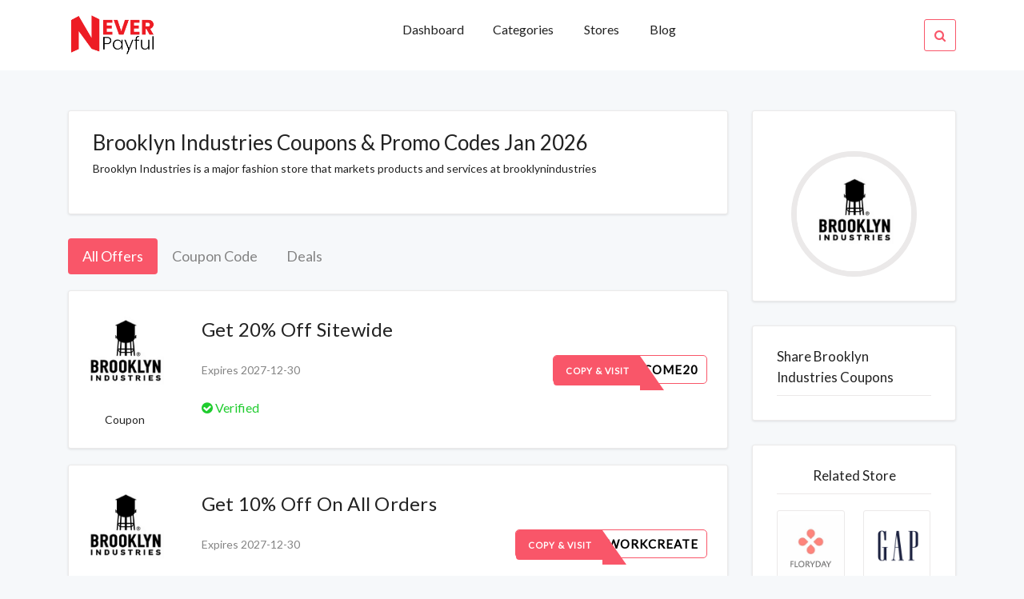

--- FILE ---
content_type: text/html; charset=UTF-8
request_url: https://neverpayful.com/view/Brooklyn-Industries
body_size: 5188
content:

<!DOCTYPE html>
<html lang="en">

<head>
  <meta http-equiv="content-type" content="text/html;charset=utf-8" />
  <!-- SITE TITTLE -->
  <meta charset="utf-8">
  <meta http-equiv="X-UA-Compatible" content="IE=edge">
  <meta name="viewport" content="width=device-width, initial-scale=1">
  <title>Brooklyn Industries Coupons And Promo Codes-Neverpayful.com</title>
  <meta name="title" content="Brooklyn Industries Coupons And Promo Codes-Neverpayful.com">
  <meta name="description" content="Brooklyn Industries is a major fashion store that markets products and services at brooklynindustries">
    <!-- PLUGINS CSS STYLE -->
  <link href="https://neverpayful.com/plugins/jquery-ui/jquery-ui.min.css" rel="stylesheet">
  <!-- Bootstrap -->
  <link href="https://neverpayful.com/plugins/bootstrap/css/bootstrap.min.css" rel="stylesheet">
  <!-- Font Awesome -->
  <link href="https://neverpayful.com/plugins/font-awesome/css/font-awesome.min.css" rel="stylesheet">
  <!-- Owl Carousel -->
  <link href="https://neverpayful.com/plugins/owl-carousel/assets/owl.carousel.min.css" rel="stylesheet" media="screen">
  <!-- Owl Carousel Theme -->
  <link href="https://neverpayful.com/plugins/owl-carousel/assets/owl.theme.green.min.css" rel="stylesheet" media="screen">



  <!-- CUSTOM CSS -->
  <link href="https://neverpayful.com/css/style.css" rel="stylesheet">
  <link href="https://neverpayful.com/css/custom.css" rel="stylesheet">
  <link href="https://neverpayful.com/css/splide.css" rel="stylesheet">
  <!-- FAVICON -->
  <link href="../img/favicon.png" rel="shortcut icon">
  <!-- Global site tag (gtag.js) - Google Ads: 807307002 --> <script async src="https://www.googletagmanager.com/gtag/js?id=AW-807307002"></script> <script> window.dataLayer = window.dataLayer || []; function gtag(){dataLayer.push(arguments);} gtag('js', new Date()); gtag('config', 'AW-807307002'); </script>
<!-- Global site tag (gtag.js) - Google Analytics -->
<script async src="https://www.googletagmanager.com/gtag/js?id=UA-188356999-3"></script>
<script>
  window.dataLayer = window.dataLayer || [];
  function gtag(){dataLayer.push(arguments);}
  gtag('js', new Date());

  gtag('config', 'UA-188356999-3');
</script><meta name="partnerboostverifycode" content="32dc01246faccb7f5b3cad5016dd5033" />
<script>(function(w,d,s,l,i){w[l]=w[l]||[];w[l].push({'gtm.start':
new Date().getTime(),event:'gtm.js'});var f=d.getElementsByTagName(s)[0],
j=d.createElement(s),dl=l!='dataLayer'?'&l='+l:'';j.async=true;j.src=
'https://www.googletagmanager.com/gtm.js?id='+i+dl;f.parentNode.insertBefore(j,f);
})(window,document,'script','dataLayer','GTM-PZR26HT');</script>

</head>

<body class="body-wrapper" onload="popup_coupon()">
<noscript><iframe src="https://www.googletagmanager.com/ns.html?id=GTM-PZR26HT"
height="0" width="0" style="display:none;visibility:hidden"></iframe></noscript>


<!--=====================================
=            Top Header Menu            =
======================================-->
<!--=============================
=            Nav Bar            =
==============================-->

<nav class="navbar navbar-toggleable-md main-nav bg-light">
	<!-- Container Start -->
	<div class="container">
		<button class="navbar-toggler navbar-toggler-right custom-toggler" type="button" data-toggle="collapse" data-target="#navbarNavDropdown" aria-controls="navbarNavDropdown" aria-expanded="false" aria-label="Toggle navigation">
		<span class="navbar-toggler-icon fa fa-bars"></span>
		</button>
		<a class="navbar-brand p-0" href="https://neverpayful.com/"><img src="https://neverpayful.com/img/logo.png" style="height:50px;">


		</a>
		<ul class="navbar-nav search-mobile">
			<li class="nav-item dropdown search">
				<a class="nav-link pr-0 search-icon" href="#" data-toggle="dropdown" aria-haspopup="true" aria-expanded="false">
					<i class="fa fa-search"></i>
				</a>
				<div class="dropdown-menu dropdown-menu-right">
					<div class="input-group">
							<input onkeyup="mobileSearch(this.value)" type="text" class="form-control" id="search" placeholder="Search Brands">
							<span class="input-group-addon"><i class="fa fa-search"></i></span>
						</div>
						<ul class="list-group" id="mobileDisplay">
						  
						</ul>
				</div>
			</li>
		</ul>
		<div class="collapse navbar-collapse" id="navbarNavDropdown">
			<!-- Navigation List -->
			<ul class="navbar-nav w-100">
				<li class="nav-item dropdown dropdown-slide ml-auto">
					<a class="nav-link dropdown-toggle" href="https://neverpayful.com/">
						Dashboard
					</a>
				</li>
				<li class="nav-item dropdown dropdown-slide ">
						<a class="nav-link" href="https://neverpayful.com/categories" >
							Categories
						</a>
					</li>
				<li class="nav-item ">
					<a class="nav-link" href="https://neverpayful.com/stores">Stores</a>
				</li>
				<li class="nav-item ">
					<a class="nav-link" href="https://neverpayful.com/ ">Blog</a>
				</li>
				<!-- Search Icon -->
				<li class="nav-item dropdown dropdown-slide search  active ml-auto ">
					<a class="nav-link pr-0" href="#" data-toggle="dropdown" aria-haspopup="true" aria-expanded="false">
						<i class="fa fa-search"></i>
					</a>
					<div class="dropdown-menu dropdown-menu-right">
						<div class="input-group">
						    <input onkeyup="headerSearch(this.value)" type="text" class="form-control" id="search" placeholder="Search...">
						    <span class="input-group-addon"><i class="fa fa-search"></i></span>
					    </div>
					    <ul class="list-group" id="headerSearch">
						  
						</ul>
					</div>
				</li>
			</ul>
		</div>
	</div>
	<!-- Container End -->
</nav>
<!--==================================
=            Store Coupon            =
===================================-->



<section class="user-profile section">
	<div class="container">
		<div class="row">
			<div class="col-md-10 offset-md-1 col-lg-9 offset-lg-0">
				<div class="widget store-details">
					<h1 class="store-heading">Brooklyn Industries Coupons & Promo Codes Jan 2026</h1>
					<p>Brooklyn Industries is a major fashion store that markets products and services at brooklynindustries</p>
				</div>
				<div class="block">
					<ul class="nav nav-pills transparent store-nav" role="tablist">
					  <li class="nav-item">
					    <a class="nav-link active text-left" data-toggle="pill" href="#all-offer">All Offers</a>
					  </li>
					  <li class="nav-item">
					    <a class="nav-link text-left" data-toggle="pill" href="#coupon-code-1">Coupon Code</a>
					  </li>
					  <li class="nav-item">
					    <a class="nav-link text-left" data-toggle="pill" href="#Deals">Deals</a>
					  </li>
					</ul>
					<div class="tab-content">
					  <div class="tab-pane active" id="all-offer" role="tabpanel">
					  	       	<div class="deal-card bg-light">
			<div class="media flex-nowrap py-2 py-sm-auto">
				<div class="img-content align-self-center">
					<div class="text-center box-value" >
					    <img class="img-fluid" src="https://neverpayful.com/images/stores/brooklyn-industries.png"> 
						<!--<p class="value1"></p>-->
						<!--<p class="value2"></p>-->
					</div>
										<div style="display:none;" id="s76753">WELCOME20</div>
					<a onclick="copyToClipboard('#s76753','76753', 'https://mavi.prf.hn/click/camref:1101lGopN/pubref:https%3A%2F%2Fbrooklynindustries.com%2F')" href="javascript:void(0)" class="text-center"><p>Coupon</p></a>
									</div>
				<div class="d-flex flex-column flex-lg-row w-100 ">
					<!-- Media body -->
					<div class="media-body bl-none flex-grow-1 ">
						<!-- Title -->
												<div style="display:none;" id="s76753">WELCOME20</div>
						<a style="text-decoration:none;" onclick="copyToClipboard('#s76753','76753', 'https://mavi.prf.hn/click/camref:1101lGopN/pubref:https%3A%2F%2Fbrooklynindustries.com%2F')" href="javascript:void(0)">
						    <h5  class="mb-0">Get 20% Off Sitewide</h5>
						    <p></p>
					    </a>
												<p>Expires 2027-12-30</p>
						<!-- Success list -->
						<ul class="success-list list-inline align-content-center">
							<li class="list-inline-item success"><i class="fa fa-check-circle"></i> Verified</li>
														</ul>
					</div>
					<!-- Right Side Contents -->
					<div class="btn-content d-flex align-self-center ">
						<ul class="text-right">

							<li>
																<div style="display:none;" id="s76753">WELCOME20</div>
								<a 
								onclick="copyToClipboard('#s76753','76753', 'https://mavi.prf.hn/click/camref:1101lGopN/pubref:https%3A%2F%2Fbrooklynindustries.com%2F')"
								href="javascript:void(0)" class="btn btn-dual" >
									<span class="upper">Copy & Visit</span>
									<span class="lower">WELCOME20</span>
								</a>
															</li>
						</ul>
					</div>
				</div>
			</div>
		</div>
		       	<div class="deal-card bg-light">
			<div class="media flex-nowrap py-2 py-sm-auto">
				<div class="img-content align-self-center">
					<div class="text-center box-value" >
					    <img class="img-fluid" src="https://neverpayful.com/images/stores/brooklyn-industries.png"> 
						<!--<p class="value1"></p>-->
						<!--<p class="value2"></p>-->
					</div>
										<div style="display:none;" id="s76754">LIVEWORKCREATE</div>
					<a onclick="copyToClipboard('#s76754','76754', 'https://mavi.prf.hn/click/camref:1101lGopN/pubref:https%3A%2F%2Fbrooklynindustries.com%2F')" href="javascript:void(0)" class="text-center"><p>Coupon</p></a>
									</div>
				<div class="d-flex flex-column flex-lg-row w-100 ">
					<!-- Media body -->
					<div class="media-body bl-none flex-grow-1 ">
						<!-- Title -->
												<div style="display:none;" id="s76754">LIVEWORKCREATE</div>
						<a style="text-decoration:none;" onclick="copyToClipboard('#s76754','76754', 'https://mavi.prf.hn/click/camref:1101lGopN/pubref:https%3A%2F%2Fbrooklynindustries.com%2F')" href="javascript:void(0)">
						    <h5  class="mb-0">Get 10% Off On All Orders</h5>
						    <p></p>
					    </a>
												<p>Expires 2027-12-30</p>
						<!-- Success list -->
						<ul class="success-list list-inline align-content-center">
							<li class="list-inline-item success"><i class="fa fa-check-circle"></i> Verified</li>
														</ul>
					</div>
					<!-- Right Side Contents -->
					<div class="btn-content d-flex align-self-center ">
						<ul class="text-right">

							<li>
																<div style="display:none;" id="s76754">LIVEWORKCREATE</div>
								<a 
								onclick="copyToClipboard('#s76754','76754', 'https://mavi.prf.hn/click/camref:1101lGopN/pubref:https%3A%2F%2Fbrooklynindustries.com%2F')"
								href="javascript:void(0)" class="btn btn-dual" >
									<span class="upper">Copy & Visit</span>
									<span class="lower">LIVEWORKCREATE</span>
								</a>
															</li>
						</ul>
					</div>
				</div>
			</div>
		</div>
		       	<div class="deal-card bg-light">
			<div class="media flex-nowrap py-2 py-sm-auto">
				<div class="img-content align-self-center">
					<div class="text-center box-value" >
					    <img class="img-fluid" src="https://neverpayful.com/images/stores/brooklyn-industries.png"> 
						<!--<p class="value1"></p>-->
						<!--<p class="value2"></p>-->
					</div>
										<a onclick="getDeal('76744', 'https://mavi.prf.hn/click/camref:1101lGopN/pubref:https%3A%2F%2Fbrooklynindustries.com%2F')" href="javascript:void(0)" class="text-center"><p>Deal</p></a>
									</div>
				<div class="d-flex flex-column flex-lg-row w-100 ">
					<!-- Media body -->
					<div class="media-body bl-none flex-grow-1 ">
						<!-- Title -->
												<a style="text-decoration:none;" onclick="getDeal('76744', 'https://mavi.prf.hn/click/camref:1101lGopN/pubref:https%3A%2F%2Fbrooklynindustries.com%2F')" href="javascript:void(0)">
						    <h5 style="text-transform:capitalize;" class="mb-0">Free Shipping On Order Over $75</h5>
						    <p></p>
					    </a>
												<p>Expires 2027-12-30</p>
						<!-- Success list -->
						<ul class="success-list list-inline align-content-center">
							<li class="list-inline-item success"><i class="fa fa-check-circle"></i> Verified</li>
														</ul>
					</div>
					<!-- Right Side Contents -->
					<div class="btn-content d-flex align-self-center ">
						<ul class="text-right">

							<li>
																<a 
								onclick="getDeal('76744', 'https://mavi.prf.hn/click/camref:1101lGopN/pubref:https%3A%2F%2Fbrooklynindustries.com%2F')"
								href="javascript:void(0)" class="btn btn-transparent">
									Get Deal
								</a>
															</li>
						</ul>
					</div>
				</div>
			</div>
		</div>
		       	<div class="deal-card bg-light">
			<div class="media flex-nowrap py-2 py-sm-auto">
				<div class="img-content align-self-center">
					<div class="text-center box-value" >
					    <img class="img-fluid" src="https://neverpayful.com/images/stores/brooklyn-industries.png"> 
						<!--<p class="value1"></p>-->
						<!--<p class="value2"></p>-->
					</div>
										<a onclick="getDeal('77630', 'https://mavi.prf.hn/click/camref:1101lGopN/pubref:https%3A%2F%2Fbrooklynindustries.com%2F')" href="javascript:void(0)" class="text-center"><p>Deal</p></a>
									</div>
				<div class="d-flex flex-column flex-lg-row w-100 ">
					<!-- Media body -->
					<div class="media-body bl-none flex-grow-1 ">
						<!-- Title -->
												<a style="text-decoration:none;" onclick="getDeal('77630', 'https://mavi.prf.hn/click/camref:1101lGopN/pubref:https%3A%2F%2Fbrooklynindustries.com%2F')" href="javascript:void(0)">
						    <h5 style="text-transform:capitalize;" class="mb-0">Memoria Day Sale! Get Up To 50% Off</h5>
						    <p></p>
					    </a>
												<p>Expires 2027-12-30</p>
						<!-- Success list -->
						<ul class="success-list list-inline align-content-center">
							<li class="list-inline-item success"><i class="fa fa-check-circle"></i> Verified</li>
														</ul>
					</div>
					<!-- Right Side Contents -->
					<div class="btn-content d-flex align-self-center ">
						<ul class="text-right">

							<li>
																<a 
								onclick="getDeal('77630', 'https://mavi.prf.hn/click/camref:1101lGopN/pubref:https%3A%2F%2Fbrooklynindustries.com%2F')"
								href="javascript:void(0)" class="btn btn-transparent">
									Get Deal
								</a>
															</li>
						</ul>
					</div>
				</div>
			</div>
		</div>
		       	<div class="deal-card bg-light">
			<div class="media flex-nowrap py-2 py-sm-auto">
				<div class="img-content align-self-center">
					<div class="text-center box-value" >
					    <img class="img-fluid" src="https://neverpayful.com/images/stores/brooklyn-industries.png"> 
						<!--<p class="value1"></p>-->
						<!--<p class="value2"></p>-->
					</div>
										<a onclick="getDeal('76745', 'https://mavi.prf.hn/click/camref:1101lGopN/pubref:https%3A%2F%2Fbrooklynindustries.com%2F')" href="javascript:void(0)" class="text-center"><p>Deal</p></a>
									</div>
				<div class="d-flex flex-column flex-lg-row w-100 ">
					<!-- Media body -->
					<div class="media-body bl-none flex-grow-1 ">
						<!-- Title -->
												<a style="text-decoration:none;" onclick="getDeal('76745', 'https://mavi.prf.hn/click/camref:1101lGopN/pubref:https%3A%2F%2Fbrooklynindustries.com%2F')" href="javascript:void(0)">
						    <h5 style="text-transform:capitalize;" class="mb-0">Sale Items! Get Up To 50% Off</h5>
						    <p></p>
					    </a>
												<p>Expires 2027-12-30</p>
						<!-- Success list -->
						<ul class="success-list list-inline align-content-center">
							<li class="list-inline-item success"><i class="fa fa-check-circle"></i> Verified</li>
														</ul>
					</div>
					<!-- Right Side Contents -->
					<div class="btn-content d-flex align-self-center ">
						<ul class="text-right">

							<li>
																<a 
								onclick="getDeal('76745', 'https://mavi.prf.hn/click/camref:1101lGopN/pubref:https%3A%2F%2Fbrooklynindustries.com%2F')"
								href="javascript:void(0)" class="btn btn-transparent">
									Get Deal
								</a>
															</li>
						</ul>
					</div>
				</div>
			</div>
		</div>
		       	<div class="deal-card bg-light">
			<div class="media flex-nowrap py-2 py-sm-auto">
				<div class="img-content align-self-center">
					<div class="text-center box-value" >
					    <img class="img-fluid" src="https://neverpayful.com/images/stores/brooklyn-industries.png"> 
						<!--<p class="value1"></p>-->
						<!--<p class="value2"></p>-->
					</div>
										<a onclick="getDeal('76746', 'https://mavi.prf.hn/click/camref:1101lGopN/pubref:https%3A%2F%2Fbrooklynindustries.com%2F')" href="javascript:void(0)" class="text-center"><p>Deal</p></a>
									</div>
				<div class="d-flex flex-column flex-lg-row w-100 ">
					<!-- Media body -->
					<div class="media-body bl-none flex-grow-1 ">
						<!-- Title -->
												<a style="text-decoration:none;" onclick="getDeal('76746', 'https://mavi.prf.hn/click/camref:1101lGopN/pubref:https%3A%2F%2Fbrooklynindustries.com%2F')" href="javascript:void(0)">
						    <h5 style="text-transform:capitalize;" class="mb-0">Best Seller! Get Up To 50% Off</h5>
						    <p></p>
					    </a>
												<p>Expires 2027-12-30</p>
						<!-- Success list -->
						<ul class="success-list list-inline align-content-center">
							<li class="list-inline-item success"><i class="fa fa-check-circle"></i> Verified</li>
														</ul>
					</div>
					<!-- Right Side Contents -->
					<div class="btn-content d-flex align-self-center ">
						<ul class="text-right">

							<li>
																<a 
								onclick="getDeal('76746', 'https://mavi.prf.hn/click/camref:1101lGopN/pubref:https%3A%2F%2Fbrooklynindustries.com%2F')"
								href="javascript:void(0)" class="btn btn-transparent">
									Get Deal
								</a>
															</li>
						</ul>
					</div>
				</div>
			</div>
		</div>
		       	<div class="deal-card bg-light">
			<div class="media flex-nowrap py-2 py-sm-auto">
				<div class="img-content align-self-center">
					<div class="text-center box-value" >
					    <img class="img-fluid" src="https://neverpayful.com/images/stores/brooklyn-industries.png"> 
						<!--<p class="value1"></p>-->
						<!--<p class="value2"></p>-->
					</div>
										<a onclick="getDeal('76747', 'https://mavi.prf.hn/click/camref:1101lGopN/pubref:https%3A%2F%2Fbrooklynindustries.com%2F')" href="javascript:void(0)" class="text-center"><p>Deal</p></a>
									</div>
				<div class="d-flex flex-column flex-lg-row w-100 ">
					<!-- Media body -->
					<div class="media-body bl-none flex-grow-1 ">
						<!-- Title -->
												<a style="text-decoration:none;" onclick="getDeal('76747', 'https://mavi.prf.hn/click/camref:1101lGopN/pubref:https%3A%2F%2Fbrooklynindustries.com%2F')" href="javascript:void(0)">
						    <h5 style="text-transform:capitalize;" class="mb-0">Men Items! Get Up To 50% Off</h5>
						    <p></p>
					    </a>
												<p>Expires 2027-12-30</p>
						<!-- Success list -->
						<ul class="success-list list-inline align-content-center">
							<li class="list-inline-item success"><i class="fa fa-check-circle"></i> Verified</li>
														</ul>
					</div>
					<!-- Right Side Contents -->
					<div class="btn-content d-flex align-self-center ">
						<ul class="text-right">

							<li>
																<a 
								onclick="getDeal('76747', 'https://mavi.prf.hn/click/camref:1101lGopN/pubref:https%3A%2F%2Fbrooklynindustries.com%2F')"
								href="javascript:void(0)" class="btn btn-transparent">
									Get Deal
								</a>
															</li>
						</ul>
					</div>
				</div>
			</div>
		</div>
		       	<div class="deal-card bg-light">
			<div class="media flex-nowrap py-2 py-sm-auto">
				<div class="img-content align-self-center">
					<div class="text-center box-value" >
					    <img class="img-fluid" src="https://neverpayful.com/images/stores/brooklyn-industries.png"> 
						<!--<p class="value1"></p>-->
						<!--<p class="value2"></p>-->
					</div>
										<a onclick="getDeal('76748', 'https://mavi.prf.hn/click/camref:1101lGopN/pubref:https%3A%2F%2Fbrooklynindustries.com%2F')" href="javascript:void(0)" class="text-center"><p>Deal</p></a>
									</div>
				<div class="d-flex flex-column flex-lg-row w-100 ">
					<!-- Media body -->
					<div class="media-body bl-none flex-grow-1 ">
						<!-- Title -->
												<a style="text-decoration:none;" onclick="getDeal('76748', 'https://mavi.prf.hn/click/camref:1101lGopN/pubref:https%3A%2F%2Fbrooklynindustries.com%2F')" href="javascript:void(0)">
						    <h5 style="text-transform:capitalize;" class="mb-0">Women Items! Get Up To 50% Off</h5>
						    <p></p>
					    </a>
												<p>Expires 2027-12-30</p>
						<!-- Success list -->
						<ul class="success-list list-inline align-content-center">
							<li class="list-inline-item success"><i class="fa fa-check-circle"></i> Verified</li>
														</ul>
					</div>
					<!-- Right Side Contents -->
					<div class="btn-content d-flex align-self-center ">
						<ul class="text-right">

							<li>
																<a 
								onclick="getDeal('76748', 'https://mavi.prf.hn/click/camref:1101lGopN/pubref:https%3A%2F%2Fbrooklynindustries.com%2F')"
								href="javascript:void(0)" class="btn btn-transparent">
									Get Deal
								</a>
															</li>
						</ul>
					</div>
				</div>
			</div>
		</div>
		       	<div class="deal-card bg-light">
			<div class="media flex-nowrap py-2 py-sm-auto">
				<div class="img-content align-self-center">
					<div class="text-center box-value" >
					    <img class="img-fluid" src="https://neverpayful.com/images/stores/brooklyn-industries.png"> 
						<!--<p class="value1"></p>-->
						<!--<p class="value2"></p>-->
					</div>
										<a onclick="getDeal('76751', 'https://mavi.prf.hn/click/camref:1101lGopN/pubref:https%3A%2F%2Fbrooklynindustries.com%2F')" href="javascript:void(0)" class="text-center"><p>Deal</p></a>
									</div>
				<div class="d-flex flex-column flex-lg-row w-100 ">
					<!-- Media body -->
					<div class="media-body bl-none flex-grow-1 ">
						<!-- Title -->
												<a style="text-decoration:none;" onclick="getDeal('76751', 'https://mavi.prf.hn/click/camref:1101lGopN/pubref:https%3A%2F%2Fbrooklynindustries.com%2F')" href="javascript:void(0)">
						    <h5 style="text-transform:capitalize;" class="mb-0">New Arrivals! Get Up To 40% Off</h5>
						    <p></p>
					    </a>
												<p>Expires 2027-12-30</p>
						<!-- Success list -->
						<ul class="success-list list-inline align-content-center">
							<li class="list-inline-item success"><i class="fa fa-check-circle"></i> Verified</li>
														</ul>
					</div>
					<!-- Right Side Contents -->
					<div class="btn-content d-flex align-self-center ">
						<ul class="text-right">

							<li>
																<a 
								onclick="getDeal('76751', 'https://mavi.prf.hn/click/camref:1101lGopN/pubref:https%3A%2F%2Fbrooklynindustries.com%2F')"
								href="javascript:void(0)" class="btn btn-transparent">
									Get Deal
								</a>
															</li>
						</ul>
					</div>
				</div>
			</div>
		</div>
		       	<div class="deal-card bg-light">
			<div class="media flex-nowrap py-2 py-sm-auto">
				<div class="img-content align-self-center">
					<div class="text-center box-value" >
					    <img class="img-fluid" src="https://neverpayful.com/images/stores/brooklyn-industries.png"> 
						<!--<p class="value1"></p>-->
						<!--<p class="value2"></p>-->
					</div>
										<a onclick="getDeal('76749', 'https://mavi.prf.hn/click/camref:1101lGopN/pubref:https%3A%2F%2Fbrooklynindustries.com%2F')" href="javascript:void(0)" class="text-center"><p>Deal</p></a>
									</div>
				<div class="d-flex flex-column flex-lg-row w-100 ">
					<!-- Media body -->
					<div class="media-body bl-none flex-grow-1 ">
						<!-- Title -->
												<a style="text-decoration:none;" onclick="getDeal('76749', 'https://mavi.prf.hn/click/camref:1101lGopN/pubref:https%3A%2F%2Fbrooklynindustries.com%2F')" href="javascript:void(0)">
						    <h5 style="text-transform:capitalize;" class="mb-0">Accessories! Get 40% Off</h5>
						    <p></p>
					    </a>
												<p>Expires 2027-12-30</p>
						<!-- Success list -->
						<ul class="success-list list-inline align-content-center">
							<li class="list-inline-item success"><i class="fa fa-check-circle"></i> Verified</li>
														</ul>
					</div>
					<!-- Right Side Contents -->
					<div class="btn-content d-flex align-self-center ">
						<ul class="text-right">

							<li>
																<a 
								onclick="getDeal('76749', 'https://mavi.prf.hn/click/camref:1101lGopN/pubref:https%3A%2F%2Fbrooklynindustries.com%2F')"
								href="javascript:void(0)" class="btn btn-transparent">
									Get Deal
								</a>
															</li>
						</ul>
					</div>
				</div>
			</div>
		</div>
		       	<div class="deal-card bg-light">
			<div class="media flex-nowrap py-2 py-sm-auto">
				<div class="img-content align-self-center">
					<div class="text-center box-value" >
					    <img class="img-fluid" src="https://neverpayful.com/images/stores/brooklyn-industries.png"> 
						<!--<p class="value1"></p>-->
						<!--<p class="value2"></p>-->
					</div>
										<a onclick="getDeal('76752', 'https://mavi.prf.hn/click/camref:1101lGopN/pubref:https%3A%2F%2Fbrooklynindustries.com%2F')" href="javascript:void(0)" class="text-center"><p>Deal</p></a>
									</div>
				<div class="d-flex flex-column flex-lg-row w-100 ">
					<!-- Media body -->
					<div class="media-body bl-none flex-grow-1 ">
						<!-- Title -->
												<a style="text-decoration:none;" onclick="getDeal('76752', 'https://mavi.prf.hn/click/camref:1101lGopN/pubref:https%3A%2F%2Fbrooklynindustries.com%2F')" href="javascript:void(0)">
						    <h5 style="text-transform:capitalize;" class="mb-0">Bags! Get 40% Off</h5>
						    <p></p>
					    </a>
												<p>Expires 2027-12-30</p>
						<!-- Success list -->
						<ul class="success-list list-inline align-content-center">
							<li class="list-inline-item success"><i class="fa fa-check-circle"></i> Verified</li>
														</ul>
					</div>
					<!-- Right Side Contents -->
					<div class="btn-content d-flex align-self-center ">
						<ul class="text-right">

							<li>
																<a 
								onclick="getDeal('76752', 'https://mavi.prf.hn/click/camref:1101lGopN/pubref:https%3A%2F%2Fbrooklynindustries.com%2F')"
								href="javascript:void(0)" class="btn btn-transparent">
									Get Deal
								</a>
															</li>
						</ul>
					</div>
				</div>
			</div>
		</div>
		       	<div class="deal-card bg-light">
			<div class="media flex-nowrap py-2 py-sm-auto">
				<div class="img-content align-self-center">
					<div class="text-center box-value" >
					    <img class="img-fluid" src="https://neverpayful.com/images/stores/brooklyn-industries.png"> 
						<!--<p class="value1"></p>-->
						<!--<p class="value2"></p>-->
					</div>
										<a onclick="getDeal('76750', 'https://mavi.prf.hn/click/camref:1101lGopN/pubref:https%3A%2F%2Fbrooklynindustries.com%2F')" href="javascript:void(0)" class="text-center"><p>Deal</p></a>
									</div>
				<div class="d-flex flex-column flex-lg-row w-100 ">
					<!-- Media body -->
					<div class="media-body bl-none flex-grow-1 ">
						<!-- Title -->
												<a style="text-decoration:none;" onclick="getDeal('76750', 'https://mavi.prf.hn/click/camref:1101lGopN/pubref:https%3A%2F%2Fbrooklynindustries.com%2F')" href="javascript:void(0)">
						    <h5 style="text-transform:capitalize;" class="mb-0">Gift Card Starting From $25</h5>
						    <p></p>
					    </a>
												<p>Expires 2027-12-30</p>
						<!-- Success list -->
						<ul class="success-list list-inline align-content-center">
							<li class="list-inline-item success"><i class="fa fa-check-circle"></i> Verified</li>
														</ul>
					</div>
					<!-- Right Side Contents -->
					<div class="btn-content d-flex align-self-center ">
						<ul class="text-right">

							<li>
																<a 
								onclick="getDeal('76750', 'https://mavi.prf.hn/click/camref:1101lGopN/pubref:https%3A%2F%2Fbrooklynindustries.com%2F')"
								href="javascript:void(0)" class="btn btn-transparent">
									Get Deal
								</a>
															</li>
						</ul>
					</div>
				</div>
			</div>
		</div>
		       	<div class="deal-card bg-light">
			<div class="media flex-nowrap py-2 py-sm-auto">
				<div class="img-content align-self-center">
					<div class="text-center box-value" >
					    <img class="img-fluid" src="https://neverpayful.com/images/stores/brooklyn-industries.png"> 
						<!--<p class="value1"></p>-->
						<!--<p class="value2"></p>-->
					</div>
										<a onclick="getDeal('76743', 'https://mavi.prf.hn/click/camref:1101lGopN/pubref:https%3A%2F%2Fbrooklynindustries.com%2F')" href="javascript:void(0)" class="text-center"><p>Deal</p></a>
									</div>
				<div class="d-flex flex-column flex-lg-row w-100 ">
					<!-- Media body -->
					<div class="media-body bl-none flex-grow-1 ">
						<!-- Title -->
												<a style="text-decoration:none;" onclick="getDeal('76743', 'https://mavi.prf.hn/click/camref:1101lGopN/pubref:https%3A%2F%2Fbrooklynindustries.com%2F')" href="javascript:void(0)">
						    <h5 style="text-transform:capitalize;" class="mb-0">Sign Up And Get 20% Off On Your First Order</h5>
						    <p></p>
					    </a>
												<p>Expires 2027-12-30</p>
						<!-- Success list -->
						<ul class="success-list list-inline align-content-center">
							<li class="list-inline-item success"><i class="fa fa-check-circle"></i> Verified</li>
														</ul>
					</div>
					<!-- Right Side Contents -->
					<div class="btn-content d-flex align-self-center ">
						<ul class="text-right">

							<li>
																<a 
								onclick="getDeal('76743', 'https://mavi.prf.hn/click/camref:1101lGopN/pubref:https%3A%2F%2Fbrooklynindustries.com%2F')"
								href="javascript:void(0)" class="btn btn-transparent">
									Get Deal
								</a>
															</li>
						</ul>
					</div>
				</div>
			</div>
		</div>
							  </div>
					  <div class="tab-pane" id="coupon-code-1" role="tabpanel">
					  	       
       	<div class="deal-card bg-light">
			<div class="media flex-nowrap py-2 py-sm-auto">
				<div class="img-content align-self-center">
					<div class="text-center box-value" >
					    <img class="img-fluid" src="https://neverpayful.com/images/stores/brooklyn-industries.png"> 
						<!--<p class="value1"></p>-->
						<!--<p class="value2"></p>-->
					</div>
										<div style="display:none;" id="s76753">WELCOME20</div>
					<a onclick="copyToClipboard('#s76753','76753', 'https://mavi.prf.hn/click/camref:1101lGopN/pubref:https%3A%2F%2Fbrooklynindustries.com%2F')" href="javascript:void(0)" class="text-center"><p>Coupon</p></a>
									</div>
				<div class="d-flex flex-column flex-lg-row w-100 ">
					<!-- Media body -->
					<div class="media-body bl-none flex-grow-1 ">
						<!-- Title -->
												<div style="display:none;" id="s76753">WELCOME20</div>
						<a style="text-decoration:none;" onclick="copyToClipboard('#s76753','76753', 'https://mavi.prf.hn/click/camref:1101lGopN/pubref:https%3A%2F%2Fbrooklynindustries.com%2F')" href="javascript:void(0)">
						    <h5  class="mb-0">Get 20% Off Sitewide</h5>
						    <p></p>
					    </a>
												<p>Expires 2027-12-30</p>
						<!-- Success list -->
						<ul class="success-list list-inline align-content-center">
							<li class="list-inline-item success"><i class="fa fa-check-circle"></i> Verified</li>
														</ul>
					</div>
					<!-- Right Side Contents -->
					<div class="btn-content d-flex align-self-center ">
						<ul class="text-right">

							<li>
																<div style="display:none;" id="s76753">WELCOME20</div>
								<a 
								onclick="copyToClipboard('#s76753','76753', 'https://mavi.prf.hn/click/camref:1101lGopN/pubref:https%3A%2F%2Fbrooklynindustries.com%2F')"
								href="javascript:void(0)" class="btn btn-dual" >
									<span class="upper">Copy & Visit</span>
									<span class="lower">WELCOME20</span>
								</a>
															</li>
						</ul>
					</div>
				</div>
			</div>
		</div>
		       
       	<div class="deal-card bg-light">
			<div class="media flex-nowrap py-2 py-sm-auto">
				<div class="img-content align-self-center">
					<div class="text-center box-value" >
					    <img class="img-fluid" src="https://neverpayful.com/images/stores/brooklyn-industries.png"> 
						<!--<p class="value1"></p>-->
						<!--<p class="value2"></p>-->
					</div>
										<div style="display:none;" id="s76754">LIVEWORKCREATE</div>
					<a onclick="copyToClipboard('#s76754','76754', 'https://mavi.prf.hn/click/camref:1101lGopN/pubref:https%3A%2F%2Fbrooklynindustries.com%2F')" href="javascript:void(0)" class="text-center"><p>Coupon</p></a>
									</div>
				<div class="d-flex flex-column flex-lg-row w-100 ">
					<!-- Media body -->
					<div class="media-body bl-none flex-grow-1 ">
						<!-- Title -->
												<div style="display:none;" id="s76754">LIVEWORKCREATE</div>
						<a style="text-decoration:none;" onclick="copyToClipboard('#s76754','76754', 'https://mavi.prf.hn/click/camref:1101lGopN/pubref:https%3A%2F%2Fbrooklynindustries.com%2F')" href="javascript:void(0)">
						    <h5  class="mb-0">Get 10% Off On All Orders</h5>
						    <p></p>
					    </a>
												<p>Expires 2027-12-30</p>
						<!-- Success list -->
						<ul class="success-list list-inline align-content-center">
							<li class="list-inline-item success"><i class="fa fa-check-circle"></i> Verified</li>
														</ul>
					</div>
					<!-- Right Side Contents -->
					<div class="btn-content d-flex align-self-center ">
						<ul class="text-right">

							<li>
																<div style="display:none;" id="s76754">LIVEWORKCREATE</div>
								<a 
								onclick="copyToClipboard('#s76754','76754', 'https://mavi.prf.hn/click/camref:1101lGopN/pubref:https%3A%2F%2Fbrooklynindustries.com%2F')"
								href="javascript:void(0)" class="btn btn-dual" >
									<span class="upper">Copy & Visit</span>
									<span class="lower">LIVEWORKCREATE</span>
								</a>
															</li>
						</ul>
					</div>
				</div>
			</div>
		</div>
							  </div>
					  <div class="tab-pane" id="Deals" role="tabpanel">
					         
       	<div class="deal-card bg-light">
			<div class="media flex-nowrap py-2 py-sm-auto">
				<div class="img-content align-self-center">
					<div class="text-center box-value" >
					    <img class="img-fluid" src="https://neverpayful.com/images/stores/brooklyn-industries.png"> 
						<!--<p class="value1"></p>-->
						<!--<p class="value2"></p>-->
					</div>
										<a onclick="getDeal('76744', 'https://mavi.prf.hn/click/camref:1101lGopN/pubref:https%3A%2F%2Fbrooklynindustries.com%2F')" href="javascript:void(0)" class="text-center"><p>Deal</p></a>
									</div>
				<div class="d-flex flex-column flex-lg-row w-100 ">
					<!-- Media body -->
					<div class="media-body bl-none flex-grow-1 ">
						<!-- Title -->
												<a style="text-decoration:none;" onclick="getDeal('76744', 'https://mavi.prf.hn/click/camref:1101lGopN/pubref:https%3A%2F%2Fbrooklynindustries.com%2F')" href="javascript:void(0)">
						    <h5 style="text-transform:capitalize;" class="mb-0">Free Shipping On Order Over $75</h5>
						    <p></p>
					    </a>
												<p>Expires 2027-12-30</p>
						<!-- Success list -->
						<ul class="success-list list-inline align-content-center">
							<li class="list-inline-item success"><i class="fa fa-check-circle"></i> Verified</li>
														</ul>
					</div>
					<!-- Right Side Contents -->
					<div class="btn-content d-flex align-self-center ">
						<ul class="text-right">

							<li>
																<a 
								onclick="getDeal('76744', 'https://mavi.prf.hn/click/camref:1101lGopN/pubref:https%3A%2F%2Fbrooklynindustries.com%2F')"
								href="javascript:void(0)" class="btn btn-transparent">
									Get Deal
								</a>
															</li>
						</ul>
					</div>
				</div>
			</div>
		</div>
		       
       	<div class="deal-card bg-light">
			<div class="media flex-nowrap py-2 py-sm-auto">
				<div class="img-content align-self-center">
					<div class="text-center box-value" >
					    <img class="img-fluid" src="https://neverpayful.com/images/stores/brooklyn-industries.png"> 
						<!--<p class="value1"></p>-->
						<!--<p class="value2"></p>-->
					</div>
										<a onclick="getDeal('77630', 'https://mavi.prf.hn/click/camref:1101lGopN/pubref:https%3A%2F%2Fbrooklynindustries.com%2F')" href="javascript:void(0)" class="text-center"><p>Deal</p></a>
									</div>
				<div class="d-flex flex-column flex-lg-row w-100 ">
					<!-- Media body -->
					<div class="media-body bl-none flex-grow-1 ">
						<!-- Title -->
												<a style="text-decoration:none;" onclick="getDeal('77630', 'https://mavi.prf.hn/click/camref:1101lGopN/pubref:https%3A%2F%2Fbrooklynindustries.com%2F')" href="javascript:void(0)">
						    <h5 style="text-transform:capitalize;" class="mb-0">Memoria Day Sale! Get Up To 50% Off</h5>
						    <p></p>
					    </a>
												<p>Expires 2027-12-30</p>
						<!-- Success list -->
						<ul class="success-list list-inline align-content-center">
							<li class="list-inline-item success"><i class="fa fa-check-circle"></i> Verified</li>
														</ul>
					</div>
					<!-- Right Side Contents -->
					<div class="btn-content d-flex align-self-center ">
						<ul class="text-right">

							<li>
																<a 
								onclick="getDeal('77630', 'https://mavi.prf.hn/click/camref:1101lGopN/pubref:https%3A%2F%2Fbrooklynindustries.com%2F')"
								href="javascript:void(0)" class="btn btn-transparent">
									Get Deal
								</a>
															</li>
						</ul>
					</div>
				</div>
			</div>
		</div>
		       
       	<div class="deal-card bg-light">
			<div class="media flex-nowrap py-2 py-sm-auto">
				<div class="img-content align-self-center">
					<div class="text-center box-value" >
					    <img class="img-fluid" src="https://neverpayful.com/images/stores/brooklyn-industries.png"> 
						<!--<p class="value1"></p>-->
						<!--<p class="value2"></p>-->
					</div>
										<a onclick="getDeal('76745', 'https://mavi.prf.hn/click/camref:1101lGopN/pubref:https%3A%2F%2Fbrooklynindustries.com%2F')" href="javascript:void(0)" class="text-center"><p>Deal</p></a>
									</div>
				<div class="d-flex flex-column flex-lg-row w-100 ">
					<!-- Media body -->
					<div class="media-body bl-none flex-grow-1 ">
						<!-- Title -->
												<a style="text-decoration:none;" onclick="getDeal('76745', 'https://mavi.prf.hn/click/camref:1101lGopN/pubref:https%3A%2F%2Fbrooklynindustries.com%2F')" href="javascript:void(0)">
						    <h5 style="text-transform:capitalize;" class="mb-0">Sale Items! Get Up To 50% Off</h5>
						    <p></p>
					    </a>
												<p>Expires 2027-12-30</p>
						<!-- Success list -->
						<ul class="success-list list-inline align-content-center">
							<li class="list-inline-item success"><i class="fa fa-check-circle"></i> Verified</li>
														</ul>
					</div>
					<!-- Right Side Contents -->
					<div class="btn-content d-flex align-self-center ">
						<ul class="text-right">

							<li>
																<a 
								onclick="getDeal('76745', 'https://mavi.prf.hn/click/camref:1101lGopN/pubref:https%3A%2F%2Fbrooklynindustries.com%2F')"
								href="javascript:void(0)" class="btn btn-transparent">
									Get Deal
								</a>
															</li>
						</ul>
					</div>
				</div>
			</div>
		</div>
		       
       	<div class="deal-card bg-light">
			<div class="media flex-nowrap py-2 py-sm-auto">
				<div class="img-content align-self-center">
					<div class="text-center box-value" >
					    <img class="img-fluid" src="https://neverpayful.com/images/stores/brooklyn-industries.png"> 
						<!--<p class="value1"></p>-->
						<!--<p class="value2"></p>-->
					</div>
										<a onclick="getDeal('76746', 'https://mavi.prf.hn/click/camref:1101lGopN/pubref:https%3A%2F%2Fbrooklynindustries.com%2F')" href="javascript:void(0)" class="text-center"><p>Deal</p></a>
									</div>
				<div class="d-flex flex-column flex-lg-row w-100 ">
					<!-- Media body -->
					<div class="media-body bl-none flex-grow-1 ">
						<!-- Title -->
												<a style="text-decoration:none;" onclick="getDeal('76746', 'https://mavi.prf.hn/click/camref:1101lGopN/pubref:https%3A%2F%2Fbrooklynindustries.com%2F')" href="javascript:void(0)">
						    <h5 style="text-transform:capitalize;" class="mb-0">Best Seller! Get Up To 50% Off</h5>
						    <p></p>
					    </a>
												<p>Expires 2027-12-30</p>
						<!-- Success list -->
						<ul class="success-list list-inline align-content-center">
							<li class="list-inline-item success"><i class="fa fa-check-circle"></i> Verified</li>
														</ul>
					</div>
					<!-- Right Side Contents -->
					<div class="btn-content d-flex align-self-center ">
						<ul class="text-right">

							<li>
																<a 
								onclick="getDeal('76746', 'https://mavi.prf.hn/click/camref:1101lGopN/pubref:https%3A%2F%2Fbrooklynindustries.com%2F')"
								href="javascript:void(0)" class="btn btn-transparent">
									Get Deal
								</a>
															</li>
						</ul>
					</div>
				</div>
			</div>
		</div>
		       
       	<div class="deal-card bg-light">
			<div class="media flex-nowrap py-2 py-sm-auto">
				<div class="img-content align-self-center">
					<div class="text-center box-value" >
					    <img class="img-fluid" src="https://neverpayful.com/images/stores/brooklyn-industries.png"> 
						<!--<p class="value1"></p>-->
						<!--<p class="value2"></p>-->
					</div>
										<a onclick="getDeal('76747', 'https://mavi.prf.hn/click/camref:1101lGopN/pubref:https%3A%2F%2Fbrooklynindustries.com%2F')" href="javascript:void(0)" class="text-center"><p>Deal</p></a>
									</div>
				<div class="d-flex flex-column flex-lg-row w-100 ">
					<!-- Media body -->
					<div class="media-body bl-none flex-grow-1 ">
						<!-- Title -->
												<a style="text-decoration:none;" onclick="getDeal('76747', 'https://mavi.prf.hn/click/camref:1101lGopN/pubref:https%3A%2F%2Fbrooklynindustries.com%2F')" href="javascript:void(0)">
						    <h5 style="text-transform:capitalize;" class="mb-0">Men Items! Get Up To 50% Off</h5>
						    <p></p>
					    </a>
												<p>Expires 2027-12-30</p>
						<!-- Success list -->
						<ul class="success-list list-inline align-content-center">
							<li class="list-inline-item success"><i class="fa fa-check-circle"></i> Verified</li>
														</ul>
					</div>
					<!-- Right Side Contents -->
					<div class="btn-content d-flex align-self-center ">
						<ul class="text-right">

							<li>
																<a 
								onclick="getDeal('76747', 'https://mavi.prf.hn/click/camref:1101lGopN/pubref:https%3A%2F%2Fbrooklynindustries.com%2F')"
								href="javascript:void(0)" class="btn btn-transparent">
									Get Deal
								</a>
															</li>
						</ul>
					</div>
				</div>
			</div>
		</div>
		       
       	<div class="deal-card bg-light">
			<div class="media flex-nowrap py-2 py-sm-auto">
				<div class="img-content align-self-center">
					<div class="text-center box-value" >
					    <img class="img-fluid" src="https://neverpayful.com/images/stores/brooklyn-industries.png"> 
						<!--<p class="value1"></p>-->
						<!--<p class="value2"></p>-->
					</div>
										<a onclick="getDeal('76748', 'https://mavi.prf.hn/click/camref:1101lGopN/pubref:https%3A%2F%2Fbrooklynindustries.com%2F')" href="javascript:void(0)" class="text-center"><p>Deal</p></a>
									</div>
				<div class="d-flex flex-column flex-lg-row w-100 ">
					<!-- Media body -->
					<div class="media-body bl-none flex-grow-1 ">
						<!-- Title -->
												<a style="text-decoration:none;" onclick="getDeal('76748', 'https://mavi.prf.hn/click/camref:1101lGopN/pubref:https%3A%2F%2Fbrooklynindustries.com%2F')" href="javascript:void(0)">
						    <h5 style="text-transform:capitalize;" class="mb-0">Women Items! Get Up To 50% Off</h5>
						    <p></p>
					    </a>
												<p>Expires 2027-12-30</p>
						<!-- Success list -->
						<ul class="success-list list-inline align-content-center">
							<li class="list-inline-item success"><i class="fa fa-check-circle"></i> Verified</li>
														</ul>
					</div>
					<!-- Right Side Contents -->
					<div class="btn-content d-flex align-self-center ">
						<ul class="text-right">

							<li>
																<a 
								onclick="getDeal('76748', 'https://mavi.prf.hn/click/camref:1101lGopN/pubref:https%3A%2F%2Fbrooklynindustries.com%2F')"
								href="javascript:void(0)" class="btn btn-transparent">
									Get Deal
								</a>
															</li>
						</ul>
					</div>
				</div>
			</div>
		</div>
		       
       	<div class="deal-card bg-light">
			<div class="media flex-nowrap py-2 py-sm-auto">
				<div class="img-content align-self-center">
					<div class="text-center box-value" >
					    <img class="img-fluid" src="https://neverpayful.com/images/stores/brooklyn-industries.png"> 
						<!--<p class="value1"></p>-->
						<!--<p class="value2"></p>-->
					</div>
										<a onclick="getDeal('76751', 'https://mavi.prf.hn/click/camref:1101lGopN/pubref:https%3A%2F%2Fbrooklynindustries.com%2F')" href="javascript:void(0)" class="text-center"><p>Deal</p></a>
									</div>
				<div class="d-flex flex-column flex-lg-row w-100 ">
					<!-- Media body -->
					<div class="media-body bl-none flex-grow-1 ">
						<!-- Title -->
												<a style="text-decoration:none;" onclick="getDeal('76751', 'https://mavi.prf.hn/click/camref:1101lGopN/pubref:https%3A%2F%2Fbrooklynindustries.com%2F')" href="javascript:void(0)">
						    <h5 style="text-transform:capitalize;" class="mb-0">New Arrivals! Get Up To 40% Off</h5>
						    <p></p>
					    </a>
												<p>Expires 2027-12-30</p>
						<!-- Success list -->
						<ul class="success-list list-inline align-content-center">
							<li class="list-inline-item success"><i class="fa fa-check-circle"></i> Verified</li>
														</ul>
					</div>
					<!-- Right Side Contents -->
					<div class="btn-content d-flex align-self-center ">
						<ul class="text-right">

							<li>
																<a 
								onclick="getDeal('76751', 'https://mavi.prf.hn/click/camref:1101lGopN/pubref:https%3A%2F%2Fbrooklynindustries.com%2F')"
								href="javascript:void(0)" class="btn btn-transparent">
									Get Deal
								</a>
															</li>
						</ul>
					</div>
				</div>
			</div>
		</div>
		       
       	<div class="deal-card bg-light">
			<div class="media flex-nowrap py-2 py-sm-auto">
				<div class="img-content align-self-center">
					<div class="text-center box-value" >
					    <img class="img-fluid" src="https://neverpayful.com/images/stores/brooklyn-industries.png"> 
						<!--<p class="value1"></p>-->
						<!--<p class="value2"></p>-->
					</div>
										<a onclick="getDeal('76749', 'https://mavi.prf.hn/click/camref:1101lGopN/pubref:https%3A%2F%2Fbrooklynindustries.com%2F')" href="javascript:void(0)" class="text-center"><p>Deal</p></a>
									</div>
				<div class="d-flex flex-column flex-lg-row w-100 ">
					<!-- Media body -->
					<div class="media-body bl-none flex-grow-1 ">
						<!-- Title -->
												<a style="text-decoration:none;" onclick="getDeal('76749', 'https://mavi.prf.hn/click/camref:1101lGopN/pubref:https%3A%2F%2Fbrooklynindustries.com%2F')" href="javascript:void(0)">
						    <h5 style="text-transform:capitalize;" class="mb-0">Accessories! Get 40% Off</h5>
						    <p></p>
					    </a>
												<p>Expires 2027-12-30</p>
						<!-- Success list -->
						<ul class="success-list list-inline align-content-center">
							<li class="list-inline-item success"><i class="fa fa-check-circle"></i> Verified</li>
														</ul>
					</div>
					<!-- Right Side Contents -->
					<div class="btn-content d-flex align-self-center ">
						<ul class="text-right">

							<li>
																<a 
								onclick="getDeal('76749', 'https://mavi.prf.hn/click/camref:1101lGopN/pubref:https%3A%2F%2Fbrooklynindustries.com%2F')"
								href="javascript:void(0)" class="btn btn-transparent">
									Get Deal
								</a>
															</li>
						</ul>
					</div>
				</div>
			</div>
		</div>
		       
       	<div class="deal-card bg-light">
			<div class="media flex-nowrap py-2 py-sm-auto">
				<div class="img-content align-self-center">
					<div class="text-center box-value" >
					    <img class="img-fluid" src="https://neverpayful.com/images/stores/brooklyn-industries.png"> 
						<!--<p class="value1"></p>-->
						<!--<p class="value2"></p>-->
					</div>
										<a onclick="getDeal('76752', 'https://mavi.prf.hn/click/camref:1101lGopN/pubref:https%3A%2F%2Fbrooklynindustries.com%2F')" href="javascript:void(0)" class="text-center"><p>Deal</p></a>
									</div>
				<div class="d-flex flex-column flex-lg-row w-100 ">
					<!-- Media body -->
					<div class="media-body bl-none flex-grow-1 ">
						<!-- Title -->
												<a style="text-decoration:none;" onclick="getDeal('76752', 'https://mavi.prf.hn/click/camref:1101lGopN/pubref:https%3A%2F%2Fbrooklynindustries.com%2F')" href="javascript:void(0)">
						    <h5 style="text-transform:capitalize;" class="mb-0">Bags! Get 40% Off</h5>
						    <p></p>
					    </a>
												<p>Expires 2027-12-30</p>
						<!-- Success list -->
						<ul class="success-list list-inline align-content-center">
							<li class="list-inline-item success"><i class="fa fa-check-circle"></i> Verified</li>
														</ul>
					</div>
					<!-- Right Side Contents -->
					<div class="btn-content d-flex align-self-center ">
						<ul class="text-right">

							<li>
																<a 
								onclick="getDeal('76752', 'https://mavi.prf.hn/click/camref:1101lGopN/pubref:https%3A%2F%2Fbrooklynindustries.com%2F')"
								href="javascript:void(0)" class="btn btn-transparent">
									Get Deal
								</a>
															</li>
						</ul>
					</div>
				</div>
			</div>
		</div>
		       
       	<div class="deal-card bg-light">
			<div class="media flex-nowrap py-2 py-sm-auto">
				<div class="img-content align-self-center">
					<div class="text-center box-value" >
					    <img class="img-fluid" src="https://neverpayful.com/images/stores/brooklyn-industries.png"> 
						<!--<p class="value1"></p>-->
						<!--<p class="value2"></p>-->
					</div>
										<a onclick="getDeal('76750', 'https://mavi.prf.hn/click/camref:1101lGopN/pubref:https%3A%2F%2Fbrooklynindustries.com%2F')" href="javascript:void(0)" class="text-center"><p>Deal</p></a>
									</div>
				<div class="d-flex flex-column flex-lg-row w-100 ">
					<!-- Media body -->
					<div class="media-body bl-none flex-grow-1 ">
						<!-- Title -->
												<a style="text-decoration:none;" onclick="getDeal('76750', 'https://mavi.prf.hn/click/camref:1101lGopN/pubref:https%3A%2F%2Fbrooklynindustries.com%2F')" href="javascript:void(0)">
						    <h5 style="text-transform:capitalize;" class="mb-0">Gift Card Starting From $25</h5>
						    <p></p>
					    </a>
												<p>Expires 2027-12-30</p>
						<!-- Success list -->
						<ul class="success-list list-inline align-content-center">
							<li class="list-inline-item success"><i class="fa fa-check-circle"></i> Verified</li>
														</ul>
					</div>
					<!-- Right Side Contents -->
					<div class="btn-content d-flex align-self-center ">
						<ul class="text-right">

							<li>
																<a 
								onclick="getDeal('76750', 'https://mavi.prf.hn/click/camref:1101lGopN/pubref:https%3A%2F%2Fbrooklynindustries.com%2F')"
								href="javascript:void(0)" class="btn btn-transparent">
									Get Deal
								</a>
															</li>
						</ul>
					</div>
				</div>
			</div>
		</div>
		       
       	<div class="deal-card bg-light">
			<div class="media flex-nowrap py-2 py-sm-auto">
				<div class="img-content align-self-center">
					<div class="text-center box-value" >
					    <img class="img-fluid" src="https://neverpayful.com/images/stores/brooklyn-industries.png"> 
						<!--<p class="value1"></p>-->
						<!--<p class="value2"></p>-->
					</div>
										<a onclick="getDeal('76743', 'https://mavi.prf.hn/click/camref:1101lGopN/pubref:https%3A%2F%2Fbrooklynindustries.com%2F')" href="javascript:void(0)" class="text-center"><p>Deal</p></a>
									</div>
				<div class="d-flex flex-column flex-lg-row w-100 ">
					<!-- Media body -->
					<div class="media-body bl-none flex-grow-1 ">
						<!-- Title -->
												<a style="text-decoration:none;" onclick="getDeal('76743', 'https://mavi.prf.hn/click/camref:1101lGopN/pubref:https%3A%2F%2Fbrooklynindustries.com%2F')" href="javascript:void(0)">
						    <h5 style="text-transform:capitalize;" class="mb-0">Sign Up And Get 20% Off On Your First Order</h5>
						    <p></p>
					    </a>
												<p>Expires 2027-12-30</p>
						<!-- Success list -->
						<ul class="success-list list-inline align-content-center">
							<li class="list-inline-item success"><i class="fa fa-check-circle"></i> Verified</li>
														</ul>
					</div>
					<!-- Right Side Contents -->
					<div class="btn-content d-flex align-self-center ">
						<ul class="text-right">

							<li>
																<a 
								onclick="getDeal('76743', 'https://mavi.prf.hn/click/camref:1101lGopN/pubref:https%3A%2F%2Fbrooklynindustries.com%2F')"
								href="javascript:void(0)" class="btn btn-transparent">
									Get Deal
								</a>
															</li>
						</ul>
					</div>
				</div>
			</div>
		</div>
							  </div>
					</div>
				</div>

				<div class="alert alert-info">There are no expired coupons.Please feel free to use any one of this store</div>
				<div class="widget">
						<!-- Widget Header -->
						<h5 class="widget-header">More About Brooklyn Industries</h5>
						<p><span style="color: rgb(34, 34, 34); font-family: niveau-grotesk, sans-serif;">Brooklyn Industries is </span><span class="bold" style="box-sizing: inherit; color: rgb(34, 34, 34); font-family: niveau-grotesk, sans-serif;">a major fashion store</span><span style="color: rgb(34, 34, 34); font-family: niveau-grotesk, sans-serif;"> that markets products and services at </span><span class="href" data-url="/redir/merchants/brooklynindustries/go" style="box-sizing: inherit; cursor: pointer; color: rgb(34, 34, 34); font-family: niveau-grotesk, sans-serif;">brooklynindustries</span><br></p>			    </div>

			</div>
			<div class="col-md-10 offset-md-1 col-lg-3 offset-lg-0">
				<div class="sidebar">
					<!-- User Widget -->
					<div class="widget user">
						<!-- User Image -->
						<div class="image d-flex justify-content-center">
							<a href="https://mavi.prf.hn/click/camref:1101lGopN/pubref:https%3A%2F%2Fbrooklynindustries.com%2F" target="_blank"><img src="../images/stores/brooklyn-industries.png" alt="Image" class=""></a>
						</div>
					
						
					</div>
				
				<div class="widget related-store hidden-xs">
						<!-- Widget Header -->
						<h5 class="widget-header">Share Brooklyn Industries Coupons</h5>
				     	<div class="addthis_inline_share_toolbox"></div>
					</div>
				
				
				
					<!-- Filter Widget -->
					<!--<div class="widget filter hidden-xs">-->
					<!--	<h5 class="widget-header">Discount Type</h5>-->
						<!-- Filter Form -->
					<!--	<form action="#" class="form-2">-->
							<!-- Checkbox 01 -->
					<!--		<div class="form-check">-->
					<!--		  <label class="form-check-label" for="buy-one">-->
					<!--		    <input onclick="filter(this.value,'')" class="form-check-input" type="radio" value="up to" name="filter[]">-->
					<!--		    Up To -->
					<!--		  </label>-->
					<!--		</div>-->
							<!-- Checkbox 02 -->
					<!--		<div class="form-check">-->
					<!--		  <label class="form-check-label" for="free-shipping">-->
					<!--		    <input onclick="filter(this.value,'')" class="form-check-input" type="radio" value="free shipping" name="filter[]">-->
					<!--		    Free Shipping -->
					<!--		  </label>-->
					<!--		</div>-->
							<!-- Checkbox 03 -->
					<!--		<div class="form-check">-->
					<!--		  <label class="form-check-label" for="free-gift">-->
					<!--		    <input onclick="filter(this.value,'')" class="form-check-input" type="radio" value="sign up" name="filter[]">-->
					<!--		    Sign up offers -->
					<!--		  </label>-->
					<!--		</div>-->
							<!-- Checkbox 04 -->
					<!--		<div class="form-check">-->
					<!--		  <label class="form-check-label" for="dollar-off">-->
					<!--		    <input onclick="filter(this.value,'')" class="form-check-input" type="radio" value="off" name="filter[]">-->
					<!--		    $ off -->
					<!--		  </label>-->
					<!--		</div>-->
							<!-- Checkbox 05 -->
					<!--		<div class="form-check">-->
					<!--		  <label class="form-check-label" for="others">-->
					<!--		    <input onclick="filter(this.value,'')" class="form-check-input" type="radio" value="others" name="filter[]">-->
					<!--		    Others -->
					<!--		  </label>-->
					<!--		</div>-->
					<!--	</form>-->
					<!--</div>-->
					<!-- Store Widget -->
					<div class="widget related-store hidden-xs">
						<!-- Widget Header -->
						<h5 class="widget-header text-center">Related Store</h5>
						<ul class="store-list md list-inline">
							 								<li class="list-inline-item">
									<a href="floryday">
										<img src="../images/stores/floraday.jpg" alt="Floryday">
									</a>
								</li>
										<li class="list-inline-item">
									<a href="gap">
										<img src="../images/stores/gap.png" alt="Gap">
									</a>
								</li>
										<li class="list-inline-item">
									<a href="Fairy-Season">
										<img src="../images/stores/fairyseason.png" alt="Fairy Season">
									</a>
								</li>
										<li class="list-inline-item">
									<a href="ChicMe">
										<img src="../images/stores/chicme.png" alt="ChicMe">
									</a>
								</li>
										<li class="list-inline-item">
									<a href="ivrose">
										<img src="../images/stores/ivrose.jpg" alt="Ivrose">
									</a>
								</li>
										<li class="list-inline-item">
									<a href="Zaful">
										<img src="../images/stores/zaful.png" alt="Zaful">
									</a>
								</li>
								</ul>
					</div>

										
				</div>
			</div>
			
		</div>
	</div>
</section>


<section class="subscription section bg-1 overly pb-0" id="join">
	<!-- Container Start -->
	<div class="container ">
		<div class="row justify-content-md-center">
			<div class="col-md-8">
				<!-- Contents -->
				<div class="content-block">
					<!-- Heading -->
					<h2 id="subscription_response">
						Get notified when new coupons are released
					</h2>
					<!-- Subscription Form -->
					<form name="form_subscribe" method="post">
						<div class="form-group d-flex">
							<!-- Email Input -->
							<input type="email" name="useremail" id="email" class="form-control" placeholder="Email Addess here">
							<!-- Submit Button -->
							<button type="button" onclick="subscription()" class="btn btn-transparent">
								notify me
							</button>
						</div>
					</form>
				</div>
			</div>
		</div>
	</div>
	<!-- Container End -->
</section>
<!--============================
=            Footer            =
=============================-->

<footer class="footer section section-sm border-top">
  <!-- Container Start -->
  <div class="container">
    <div class="row justify-content-between">
      <div class="offset-lg-1 col-lg-4 col-md-4 ">
        <!-- About -->
        <div class="block about text-center">
          <!-- footer logo -->
          <a href="https://neverpayful.com/">  <img src="https://neverpayful.com/images/logo/logo-footer.png" alt="Logo" style="    height: 76px;"></a>
          <!-- description -->
          <p class="alt-color">No 1 Deals and coupons website on internet. Neverpayful give full support of coupons to its customers wherever and whenever they need.</p>
          <!-- terms list -->
          <ul class="terms-list list-inline">
            <li class="list-inline-item"><a href="https://neverpayful.com/about">About</a></li>
            <li class="list-inline-item"><a href="https://neverpayful.com/terms_of_use">Terms of Use</a></li>
            <li class="list-inline-item"><a href="https://neverpayful.com/privacy">Privacy Policy</a></li>  
          </ul>
        </div>
      </div>
      
      <!-- Link list -->
      <div class="col-lg-3 col-md-4 col ">
        <div class="block">
          <h4>Categories</h4>
          <ul>
                               <li><a href="https://neverpayful.com/blog/category/travel">Travel</a></li>
                    
		                           <li><a href="https://neverpayful.com/blog/category/lifestyle">Lifestyle</a></li>
                    
		                           <li><a href="https://neverpayful.com/blog/category/fitness-and-sports">Fitness & Sports</a></li>
                    
		                           <li><a href="https://neverpayful.com/blog/category/health-and-beauty">Health & Beauty</a></li>
                    
		                           <li><a href="https://neverpayful.com/blog/category/gadgets-and-tech">Gadgets & Tech</a></li>
                    
		                  
          </ul>
        </div>
      </div>
      <!-- Link list -->
      <div class="col-lg-3 col-md-4 col">
        <div class="block">
          <h4>More Links</h4>
          <ul>
            <li><a href="https://neverpayful.com/sitemap">Sitemap</a></li> 
            <li><a href="#">How It works</a></li>
            <li><a href="https://neverpayful.com/stores">Stores</a></li>
            <li><a href="https://neverpayful.com/about">About Us</a></li>
            <li><a href="https://neverpayful.com/terms">Terms of Services</a></li>
            <li><a href="https://neverpayful.com/views">Promotions</a></li>
          </ul>
        </div>
      </div>

      
    </div>
  </div>
  <!-- Container End -->
  <a  href="#cupon" id="popup_coupon" data-toggle="modal" style="display:none;"></a>
</footer>
<div class="modal fade cupon-modal" id="cupon" tabindex="-1" role="dialog">
  <div class="modal-dialog" role="document">
   
  </div>
</div><!-- Footer Bottom -->
<footer class="footer-bottom">
  <!-- Container Start -->
  <div class="container">
    <div class="row">
      <div class="col-sm-6 col-12">
        <!-- Copyright -->
        <div class="copyright">
          <p>
            © 2026 Copyright  <a target="_blank" href="#">NeverPayFul</a> 2018 - 2021. Contact info@neverpayful.com
            <br>
            Disclosure: We may earn commission if you use our links/Coupons.
          </p>
        </div>
      </div>
      <div class="col-sm-6 col-12">
        <!-- Social Icons -->
        <ul class="social-media-icons text-right">
          <li><a class="fa fa-facebook" href="https://www.facebook.com/neverpayful/"></a></li>
          <li><a class="fa fa-twitter" href="https://twitter.com/neverpayful"></a></li>
          <li><a class="fa fa-instagram" href="https://www.instagram.com/never_payful/"></a></li>
          <!--<li><a class="fa fa-vimeo" href="#"></a></li>-->
        </ul>
      </div>
    </div>
  </div>
  <!-- Container End -->
  <!-- To Top -->
  <div class="top-to">
    <a id="top" class="" href="#"><i class="fa fa-angle-double-up"></i></a>
  </div>
</footer>
<!-- Google tag (gtag.js) -->
<script async src="https://www.googletagmanager.com/gtag/js?id=G-HQS82XNWFH"></script>
<script>
  window.dataLayer = window.dataLayer || [];
  function gtag(){dataLayer.push(arguments);}
  gtag('js', new Date());

  gtag('config', 'G-HQS82XNWFH');
</script>
<!-- JAVASCRIPTS -->
<script src="https://cdn.jsdelivr.net/clipboard.js/1.5.13/clipboard.min.js"></script> 
<script src="https://neverpayful.com/js/site.js"></script>

<script src="https://neverpayful.com/plugins/tether/js/tether.min.js"></script>
<script src="https://neverpayful.com/plugins/jquery/jquery.min.js"></script>
<script src="https://neverpayful.com/plugins/jquery-ui/jquery-ui.min.js"></script>
<script src="https://neverpayful.com/plugins/raty/jquery.raty-fa.js"></script>
<script src="https://neverpayful.com/plugins/bootstrap/js/bootstrap.min.js"></script>
<script src="https://neverpayful.com/plugins/selectbox/jquery.selectbox-0.1.3.min.js"></script>
<script src="https://neverpayful.com/plugins/owl-carousel/owl.carousel.min.js"></script>
 
<script src="https://neverpayful.com/js/custom.js"></script>

<script src="https://neverpayful.com/js/pace.js"></script>

<script src="https://neverpayful.com/js/splide.js"></script><script type="text/javascript" src="//s7.addthis.com/js/300/addthis_widget.js#pubid=ra-5cbc55ffbd0fa387"></script>
</body>
</html>



--- FILE ---
content_type: text/javascript
request_url: https://neverpayful.com/js/site.js
body_size: 1938
content:
var url="https://neverpayful.com/";

function copy() {
    
var clipboard = new Clipboard('.btn');

clipboard.on('success', function(e) {
  document.getElementById('copy_button').innerHTML="Copied..!";
});

clipboard.on('error', function(e) {
    console.error('Action:', e.action);
    console.error('Trigger:', e.trigger);
});
}



function copyToClipboard(e,id,track){
    var t=$("<input>");
    $("body").append(t),
    t.val($(e).text()).select(),
    document.execCommand("copy"),
    t.remove(),
    document.getElementsByClassName("copyBtnClass").innerHTML="Copied",
    window.open(track,"_blank"); 
    window.location.href = "#coupon_popup-"+id; 
    location.reload(); 
}


function getDeal(id,track){
    window.open(track,"_blank"),
    window.location.href ="#coupon_popup-"+id,
    location.reload();
}

function hidesearch()
{
	document.getElementById('search-display').style.display="none";
	
}
function search(val)
{
	    showSearch();
       var searchBox=document.getElementById('searchResult');
       searchBox.innerHTML='<li class="list-item preloader"><div class="lds-ellipsis"><div></div><div></div><div></div><div></div></div></li>';
        var xhttp = new XMLHttpRequest();
							  xhttp.onreadystatechange=function() {
								if (this.readyState == 4 && this.status == 200) {
								 
								  document.getElementById("searchResult").innerHTML=this.responseText;
								 
								  
								}
							  };
							 //Make Request	
							  xhttp.open("GET", url+"ajax/data_collection.php?search="+val, true);
							  xhttp.send();
					  
							 
}


function mobileSearch(val)
{
	  
       var searchBox=document.getElementById('mobileDisplay');
       searchBox.innerHTML='<li class="list-item preloader text-center"><div class="lds-ellipsis"><div></div><div></div><div></div><div></div></div></li>';
        var xhttp = new XMLHttpRequest();
							  xhttp.onreadystatechange=function() {
								if (this.readyState == 4 && this.status == 200) {
								 
								  document.getElementById("mobileDisplay").innerHTML=this.responseText;
								 
								  
								}
							  };
							 //Make Request	
							  xhttp.open("GET", url+"ajax/data_collection.php?headerSearch="+val, true);
							  xhttp.send();
					  
							 
}

function headerSearch(val)
{
	  
       var searchBox=document.getElementById('headerSearch');
       searchBox.innerHTML='<li class="list-item preloader text-center"><div class="lds-ellipsis"><div></div><div></div><div></div><div></div></div></li>';
        var xhttp = new XMLHttpRequest();
							  xhttp.onreadystatechange=function() {
								if (this.readyState == 4 && this.status == 200) {
								 
								  document.getElementById("headerSearch").innerHTML=this.responseText;
								 
								  
								}
							  };
							 //Make Request	
							  xhttp.open("GET", url+"ajax/data_collection.php?headerSearch="+val, true);
							  xhttp.send();
					  
							 
}


function getSelectedText(elementId) {
    var elt = document.getElementById(elementId);

    if (elt.selectedIndex == -1)
        return null;

    return elt.options[elt.selectedIndex].text;
}

function categoryStores(id)
{
	
							var x=getSelectedText('catDropdown')+"&nbsp;Latest Coupons";
							
							document.getElementById('catName').innerHTML=x;
							// Return Request
							  var xhttp = new XMLHttpRequest();
							  xhttp.onreadystatechange=function() {
								if (this.readyState == 4 && this.status == 200) {
							
								  document.getElementById("storeList").innerHTML=this.responseText; 
								}
							  };
							 //Make Request	
							  xhttp.open("GET", url+"ajax/data_collection.php?categoryStores="+id, true);
							  xhttp.send();
					  
}

function storeCoupons(id)
{
               var x=getSelectedText('storeList');
			   document.getElementById('featured').innerHTML=x;
			   document.getElementById("couponResult").innerHTML='<a style="background-color:FfffAAA;" href="#"><center><img src="'+url+'images/icon/loader.gif"></center></a>';
						
							// Return Request
							  var xhttp = new XMLHttpRequest();
							  xhttp.onreadystatechange=function() {
								if (this.readyState == 4 && this.status == 200) {
								  document.getElementById('takeMeToCoupons').click();
								  document.getElementById("couponResult").innerHTML=this.responseText; 
								}
							  };
							 //Make Request	
							  xhttp.open("GET", url+"ajax/data_collection.php?storeCoupons="+id, true);
							  xhttp.send();
					  
}


function popup_coupon()
{	
	
	var id=window.location.hash.substr(1);
	var arr = id.split('-');
	
	if(arr[0] == 'coupon_popup'){
	    coupon_modal(arr[1]);
    	if(arr[1]!=null)
    	{
    		document.getElementById('popup_coupon').click();
    	}
    	else
    	{
    		
    	}
	}
	else if(arr[0] == 'deal_popup'){
	    deal_modal(arr[1]);
    	if(arr[1]!=null)
    	{
    		document.getElementById('popup_coupon').click();
    	}
    	else
    	{
    		
    	}
	}
	else{}
	
	
	
}

function snackBar() {
    // Get the snackbar DIV
    var x = document.getElementById("snackbar")

    // Add the "show" class to DIV
    x.className = "show";

    // After 3 seconds, remove the show class from DIV
    setTimeout(function(){ x.className = x.className.replace("show", ""); }, 3000);
}

function coupon_modal(id)
{


							// Return Request	
							  var xhttp = new XMLHttpRequest();
							  xhttp.onreadystatechange=function() {
								if (this.readyState == 4 && this.status == 200) {	
						document.getElementById('cupon').innerHTML=this.responseText;
								}
							  };
							 //Make Request						 
							  xhttp.open("GET", url+"ajax/data_collection.php?coupon_modal="+id, true);
							  xhttp.send();
                             


}


function deal_modal(id)
{


							// Return Request	
							  var xhttp = new XMLHttpRequest();
							  xhttp.onreadystatechange=function() {
								if (this.readyState == 4 && this.status == 200) {	
						document.getElementById('cupon').innerHTML=this.responseText;
								}
							  };
							 //Make Request						 
							  xhttp.open("GET", url+"ajax/data_collection.php?deal_modal="+id, true);
							  xhttp.send();
                             


}

function like_coupon(id)
{

							// Return Request
							  var xhttp = new XMLHttpRequest();
							  xhttp.onreadystatechange=function() {
								if (this.readyState == 4 && this.status == 200) {
									
								  document.getElementById("response_like_"+id).innerHTML=this.responseText;
								
								}
							  };
							 //Make Request	
							  xhttp.open("GET", "ajax/data_collection.php?coupon_like="+id, true);
							  xhttp.send();
					  
}

function subscription()
{
	
		// Return Request
					  var form = document.forms.namedItem("form_subscribe");
					  
					  var email = document.getElementById("email").value;
					  var re = /^(([^<>()[\]\\.,;:\s@\"]+(\.[^<>()[\]\\.,;:\s@\"]+)*)|(\".+\"))@((\[[0-9]{1,3}\.[0-9]{1,3}\.[0-9]{1,3}\.[0-9]{1,3}\])|(([a-zA-Z\-0-9]+\.)+[a-zA-Z]{2,}))$/igm;
					
					if (re.test(email)) {
						
						 oData = new FormData(form);
					  var oReq = new XMLHttpRequest();
					  oReq.open("POST", url+"ajax/data_collection.php", false);
					  oReq.onload = function(oEvent) {
						if (this.readyState == 4 && this.status == 200) {
						 	
							document.getElementById('subscription_response').innerHTML=this.responseText;
							document.getElementById('email').value="";
							
							
													}
												  };
						
					  oReq.send(oData);
					  ev.preventDefault();
						
						} 
						else 
						{
							
						document.getElementById('subscription_response').innerHTML="Invalid Email Address";
						
						}

					  
					  
					  
					  
					 
		
}

function storeList(letter)
{
	// Return Request
                                                           document.getElementById("store_letter").innerHTML="<img src='images/spinner.gif' width='24px' height='24px'>Please Wait";
							  var xhttp = new XMLHttpRequest();
							  xhttp.onreadystatechange=function() {
								if (this.readyState == 4 && this.status == 200) {
							document.getElementById("store_letter").innerHTML=letter;
								  document.getElementById("store_list").innerHTML=this.responseText;
								
								}
							  };
							 //Make Request	
							  xhttp.open("GET", "ajax/data_collection.php?store_list="+letter, true);
							  xhttp.send();
} 
 


function news_letter()
{
	
		// Return Request
					  var form = document.forms.namedItem("newsletter");
					  
					  var email = document.getElementById("email_news").value;
					  var re = /^(([^<>()[\]\\.,;:\s@\"]+(\.[^<>()[\]\\.,;:\s@\"]+)*)|(\".+\"))@((\[[0-9]{1,3}\.[0-9]{1,3}\.[0-9]{1,3}\.[0-9]{1,3}\])|(([a-zA-Z\-0-9]+\.)+[a-zA-Z]{2,}))$/igm;
					
					
					
					if (re.test(email)) {
						
						 oData = new FormData(form);
					  var oReq = new XMLHttpRequest();
					  oReq.open("POST", "https://www.cartincoupon.com/ajax/data_collection.php", false);
					  oReq.onload = function(oEvent) {
						if (this.readyState == 4 && this.status == 200) {
						 	
							document.getElementById('newsletter_response').innerHTML=this.responseText;
							document.getElementById('email_news').value="";
                                                        document.getElementById('name_news').value="";
							
							
													}
												  };
						
					  oReq.send(oData);
					  ev.preventDefault();
						
						} 
						else 
						{
							
						document.getElementById('newsletter_response').innerHTML="Invalid Email Address";
						
						}

					  
					  
					  
					  
					 
		
}

function category_list(letter)
{
	// Return Request
                        document.getElementById("cat_letter").innerHTML="<img src='images/spinner.gif' width='24px' height='24px'>Please Wait";
							  var xhttp = new XMLHttpRequest();
							  xhttp.onreadystatechange=function() {
								if (this.readyState == 4 && this.status == 200) {
							document.getElementById("cat_letter").innerHTML=letter;
								  document.getElementById("cat_list").innerHTML=this.responseText;
								
								}
							  };
							 //Make Request	
							  xhttp.open("GET", "ajax/data_collection.php?category_list="+letter, true);
							  xhttp.send();
} 


function chkbox_deals(){
    
    var e=document.getElementById("about_deals");
    e.style.display="none";
    var t=$(".checked_cat:checked").map(function(){return this.value}).get();
    
       var xhttp = new XMLHttpRequest();
    	  xhttp.onreadystatechange=function() {
    		if (this.readyState == 4 && this.status == 200) { 
                e.style.display="block";
                e.innerHTML=this.responseText;
    		}
    	  };
    	 //Make Request	
    	  xhttp.open("GET", "ajax/data_collection.php?checkeddeals="+t, true);
    	  xhttp.send();
    
}


function price_filter(e){ 
        var t=$(".checked_cat:checked").map(function(){return this.value}).get(),
        n=document.getElementById("about_deals");
        n.style.display="none";
        var a=e.split(";");
        if(0==t.length){
            
            var xhttp = new XMLHttpRequest();
    	  xhttp.onreadystatechange=function() {
    		if (this.readyState == 4 && this.status == 200) { 
                 n.style.display="block";
                 n.innerHTML=this.responseText;
    		}
    	  };
    	 //Make Request	
    	  xhttp.open("GET", "ajax/data_collection.php?start_val="+a[0]+"&end_val="+a[1]+"&cat_checked=nocat", true);
    	  xhttp.send();
    	  
            
        }else{
            
             var o;t=$(".checked_cat:checked").map(function(){return this.value}).get();
             
             var xhttp = new XMLHttpRequest();
    	  xhttp.onreadystatechange=function() {
    		if (this.readyState == 4 && this.status == 200) { 
                 n.style.display="block";
                 n.innerHTML=this.responseText;
    		}
    	  };
    	 //Make Request	
    	  xhttp.open("GET", "ajax/data_collection.php?start_val="+a[0]+"&end_val="+a[1]+"&cat_checked="+t, true);
    	  xhttp.send();
    	   
        
        } 
}


function deal_id(e)
    {
        var t=document.getElementById(e);
        "none"==t.style.display?t.style.display="block":"block"==t.style.display&&(t.style.display="none") 
    }


function showSearch()
{
	document.getElementById('searchResult').style.display="block";
}

function hideSearch()
{
	document.getElementById('searchResult').style.display="none";
}



function filter(val,store)
{

							var xhttp = new XMLHttpRequest();
							  xhttp.onreadystatechange=function() {
								if (this.readyState == 4 && this.status == 200) {
							
								  document.getElementById("all-offer").innerHTML=this.responseText;
								
								}
							  };
							 //Make Request	
							  xhttp.open("GET", url+"ajax/data_collection.php?filter="+val+"&store="+store, true);
							  xhttp.send();
}


// document.body.addEventListener('click', function() { 
// hideSearch();
//  });